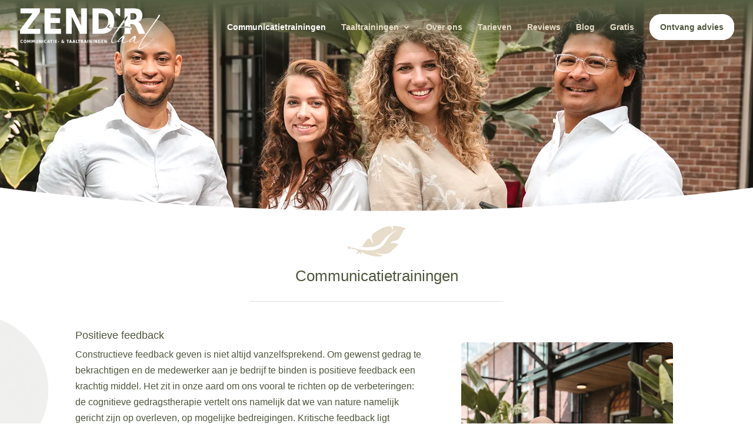

--- FILE ---
content_type: text/css; charset=utf-8
request_url: https://zendrtaal.nl/wp-content/cache/background-css/zendrtaal.nl/wp-content/et-cache/770/et-core-unified-770.min.css?ver=1761204980&wpr_t=1769159181
body_size: 1010
content:
img#logo{-webkit-transform:initial!important}@media only screen and (max-width:1060px){#top-menu li{padding-right:12px}#top-menu li a{font-size:14px!important}}#top-menu li li a{width:235px}.nav li ul{width:277px}.et-fixed-header#main-header .nav li ul{background-color:rgba(255,255,255,0.93)!important}.et-fixed-header#main-header .nav li ul a{color:#4e563d!important}.nav ul li a:hover{background-color:rgba(0,0,0,.04)!important;opacity:1!important}.et_mobile_menu{background-color:#fff!important}.et_mobile_menu a{color:#4e563d!important}.mobile_menu_bar:after{content:"MENU";font-size:.7em;position:absolute;right:32px;top:15px;color:#fff!important}@media screen and (min-width:981px){.et_header_style_left .et-fixed-header #et-top-navigation{padding-top:6px!important}.et_header_style_left #et-top-navigation{padding:6px 0 0 0!important}}.menu_cta{background-color:#ffffff;color:#4e563d!important;padding:0!important;border-radius:20px!important}.menu_cta a,.menu_cta a:hover,.menu_cta a:active{background-color:#ffffff;color:#4e563d!important;opacity:1!important;padding:15px 18px 15px 18px!important;border-radius:20px!important}.menu_cta a:hover{background-color:#ffffff;color:#4e563d!important}.et-fixed-header #top-menu .menu_cta a{color:#4e563d!important}.et-fixed-header #top-menu li.current_page_item.menu_cta>a{color:#4e563d!important}.mobile_nav .menu_cta,.mobile_nav .menu_cta a{max-width:177px!important;text-align:center!important}.mobile_nav .menu_cta a{padding:10px 18px 10px 18px!important}.mobile_nav .menu_cta a{background-color:#4e563d!important;color:#fff!important}#opsommingslijst p ul{padding-left:0!important}#opsommingslijst li{margin:0;padding-left:20px;list-style:none;background-image:var(--wpr-bg-006c3639-142b-4602-a495-92df4cd5207c);background-repeat:no-repeat;background-position:left 6px;background-size:8px}#main-content p a{font-weight:bold!important}.et_pb_button{box-shadow:0px 3px 6px rgba(87,48,58,0.2)!important}.et_pb_testimonial_author{margin-top:1px}.et_pb_testimonial .et_pb_testimonial_meta{font-size:15px}.pa-checkboxes-radio-buttons-columns .et_pb_contact_field_options_list{display:flex;flex-flow:row wrap}.pa-checkboxes-radio-buttons-columns .et_pb_contact_field_checkbox,.pa-checkboxes-radio-buttons-columns .et_pb_contact_field_radio{flex-basis:50%}.dvmd_tm_table .dvmd_tm_tcell.dvmd_tm_rhead,.dvmd_tm_table .dvmd_tm_tcell.dvmd_tm_chead{background:#ffffff!important}.dvmd_tm_table .dvmd_tm_tcell.dvmd_tm_rhead.dvmd_tm_row_even{background:#F2F2F2!important}.dvmd_tm_table .dvmd_tm_rhead .dvmd_tm_cdata{color:#666666!important}.et_pb_contact_field textarea.et_pb_contact_message{margin-bottom:32px!important}.cwp_testimonial_rating{margin-top:-15px}#main-content .et_pb_image img{pointer-events:none}#agendadatum h4{background-color:#C3A39F;display:inline-block;padding:4px}#agendarij1 .et_pb_column,#agendarij2 .et_pb_column{margin-bottom:0px!important}#agendarij2 #agendainfo{margin-bottom:15px!important}#agendarij2 .et_pb_button{margin-bottom:30px!important}.pa-open-mobile-menu .et_pb_menu__menu{display:flex!important}.pa-open-mobile-menu .et_mobile_nav_menu{display:none!important}.et_pb_slide_overlay_container{background-color:rgba(132,140,129,0.5);background-image:linear-gradient(180deg,#4e563d 0%,rgba(41,196,169,0) 26%)!important}